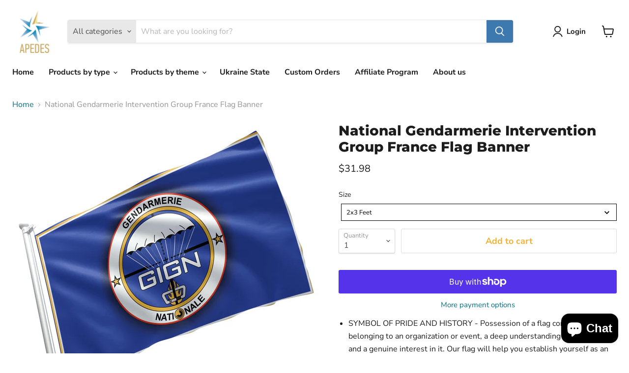

--- FILE ---
content_type: text/html; charset=utf-8
request_url: https://www.apedesflags.com/collections/all/products/national-gendarmerie-intervention-group-france-flag-banner?view=recently-viewed
body_size: 1283
content:




















  

  











<li
  class="productgrid--item  imagestyle--natural      productitem--emphasis  product-recently-viewed-card  show-actions--mobile"
  data-product-item
  data-product-quickshop-url="/collections/all/products/national-gendarmerie-intervention-group-france-flag-banner"
  data-quickshop-hash="2e68893beb6495e6a3ce1bb2b99c05e260ecdb1ba404eef44dffe63996512d69"
  
    data-recently-viewed-card
  
>
  <div class="productitem" data-product-item-content>
    <div class="product-recently-viewed-card-time" data-product-handle="national-gendarmerie-intervention-group-france-flag-banner">
      <button
        class="product-recently-viewed-card-remove"
        aria-label="close"
        data-remove-recently-viewed
      >
        <svg
  aria-hidden="true"
  focusable="false"
  role="presentation"
  width="10"
  height="10"
  viewBox="0 0 10 10"
  xmlns="http://www.w3.org/2000/svg"
>
  <path d="M6.08785659,5 L9.77469752,1.31315906 L8.68684094,0.225302476 L5,3.91214341 L1.31315906,0.225302476 L0.225302476,1.31315906 L3.91214341,5 L0.225302476,8.68684094 L1.31315906,9.77469752 L5,6.08785659 L8.68684094,9.77469752 L9.77469752,8.68684094 L6.08785659,5 Z"></path>
</svg>
      </button>
    </div>
    <a
      class="productitem--image-link"
      href="/collections/all/products/national-gendarmerie-intervention-group-france-flag-banner"
      tabindex="-1"
      data-product-page-link
    >
      <figure class="productitem--image" data-product-item-image>
        
          
            
            

  
    <noscript data-rimg-noscript>
      <img
        
          src="//www.apedesflags.com/cdn/shop/products/prom404-NationalGendarmerieInterventionGroup_8f88dea6-d52d-4071-b3eb-02f447ba8ac7_512x512.jpg?v=1631661654"
        

        alt=""
        data-rimg="noscript"
        srcset="//www.apedesflags.com/cdn/shop/products/prom404-NationalGendarmerieInterventionGroup_8f88dea6-d52d-4071-b3eb-02f447ba8ac7_512x512.jpg?v=1631661654 1x, //www.apedesflags.com/cdn/shop/products/prom404-NationalGendarmerieInterventionGroup_8f88dea6-d52d-4071-b3eb-02f447ba8ac7_1024x1024.jpg?v=1631661654 2x, //www.apedesflags.com/cdn/shop/products/prom404-NationalGendarmerieInterventionGroup_8f88dea6-d52d-4071-b3eb-02f447ba8ac7_1536x1536.jpg?v=1631661654 3x, //www.apedesflags.com/cdn/shop/products/prom404-NationalGendarmerieInterventionGroup_8f88dea6-d52d-4071-b3eb-02f447ba8ac7_2048x2048.jpg?v=1631661654 4x"
        class="productitem--image-alternate"
        
        
      >
    </noscript>
  

  <img
    
      src="//www.apedesflags.com/cdn/shop/products/prom404-NationalGendarmerieInterventionGroup_8f88dea6-d52d-4071-b3eb-02f447ba8ac7_512x512.jpg?v=1631661654"
    
    alt=""

    
      data-rimg="lazy"
      data-rimg-scale="1"
      data-rimg-template="//www.apedesflags.com/cdn/shop/products/prom404-NationalGendarmerieInterventionGroup_8f88dea6-d52d-4071-b3eb-02f447ba8ac7_{size}.jpg?v=1631661654"
      data-rimg-max="3000x3000"
      data-rimg-crop="false"
      
      srcset="data:image/svg+xml;utf8,<svg%20xmlns='http://www.w3.org/2000/svg'%20width='512'%20height='512'></svg>"
    

    class="productitem--image-alternate"
    
    
  >



  <div data-rimg-canvas></div>


          
          

  
    <noscript data-rimg-noscript>
      <img
        
          src="//www.apedesflags.com/cdn/shop/products/prom404-NationalGendarmerieInterventionGroup_512x512.jpg?v=1631661653"
        

        alt=""
        data-rimg="noscript"
        srcset="//www.apedesflags.com/cdn/shop/products/prom404-NationalGendarmerieInterventionGroup_512x512.jpg?v=1631661653 1x, //www.apedesflags.com/cdn/shop/products/prom404-NationalGendarmerieInterventionGroup_1024x1024.jpg?v=1631661653 2x, //www.apedesflags.com/cdn/shop/products/prom404-NationalGendarmerieInterventionGroup_1536x1536.jpg?v=1631661653 3x, //www.apedesflags.com/cdn/shop/products/prom404-NationalGendarmerieInterventionGroup_2048x2048.jpg?v=1631661653 4x"
        class="productitem--image-primary"
        
        
      >
    </noscript>
  

  <img
    
      src="//www.apedesflags.com/cdn/shop/products/prom404-NationalGendarmerieInterventionGroup_512x512.jpg?v=1631661653"
    
    alt=""

    
      data-rimg="lazy"
      data-rimg-scale="1"
      data-rimg-template="//www.apedesflags.com/cdn/shop/products/prom404-NationalGendarmerieInterventionGroup_{size}.jpg?v=1631661653"
      data-rimg-max="3000x3000"
      data-rimg-crop="false"
      
      srcset="data:image/svg+xml;utf8,<svg%20xmlns='http://www.w3.org/2000/svg'%20width='512'%20height='512'></svg>"
    

    class="productitem--image-primary"
    
    
  >



  <div data-rimg-canvas></div>


        

        
























  
  
  

  <span class="productitem__badge productitem__badge--sale"
    data-badge-sales
    style="display: none;"
  >
    <span data-badge-sales-range>
      
        
          Save up to <span data-price-percent-saved>0</span>%
        
      
    </span>
    <span data-badge-sales-single style="display: none;">
      
        Save <span data-price-percent-saved></span>%
      
    </span>
  </span>
      </figure>
    </a><div class="productitem--info">
      

      
        





























<div class="price productitem__price price--varies">
  
    <div
      class="price__compare-at visible"
      data-price-compare-container
    >

      
        <span class="money price__original" data-price-original></span>
      
    </div>


    
      
      <div class="price__compare-at--hidden" data-compare-price-range-hidden>
        
          <span class="visually-hidden">Original price</span>
          <span class="money price__compare-at--min" data-price-compare-min>
            $31.98
          </span>
          -
          <span class="visually-hidden">Original price</span>
          <span class="money price__compare-at--max" data-price-compare-max>
            $37.98
          </span>
        
      </div>
      <div class="price__compare-at--hidden" data-compare-price-hidden>
        <span class="visually-hidden">Original price</span>
        <span class="money price__compare-at--single" data-price-compare>
          
        </span>
      </div>
    
  

  <div class="price__current price__current--emphasize " data-price-container>

    

    
      
      
        
          <span class="money price__current--min" data-price-min>$31.98</span>
          -
          <span class="money price__current--max" data-price-max>$37.98</span>
        
      
    
    
  </div>

  
    
    <div class="price__current--hidden" data-current-price-range-hidden>
      
        <span class="money price__current--min" data-price-min>$31.98</span>
        -
        <span class="money price__current--max" data-price-max>$37.98</span>
      
    </div>
    <div class="price__current--hidden" data-current-price-hidden>
      <span class="visually-hidden">Current price</span>
      <span class="money" data-price>
        $31.98
      </span>
    </div>
  

  
    
    
    
    

    <div
      class="
        productitem__unit-price
        hidden
      "
      data-unit-price
    >
      <span class="productitem__total-quantity" data-total-quantity></span> | <span class="productitem__unit-price--amount money" data-unit-price-amount></span> / <span class="productitem__unit-price--measure" data-unit-price-measure></span>
    </div>
  

  
</div>


      

      <h2 class="productitem--title">
        <a href="/collections/all/products/national-gendarmerie-intervention-group-france-flag-banner" data-product-page-link>
          National Gendarmerie Intervention Group France Flag Banner
        </a>
      </h2>

      

      

      

      
        <div class="productitem--description">
          <p>
SYMBOL OF PRIDE AND HISTORY - Possession of a flag confirms your belonging to an organization or event, a deep understanding of the subject, and a...</p>

          
            <a
              href="/collections/all/products/national-gendarmerie-intervention-group-france-flag-banner"
              class="productitem--link"
              data-product-page-link
            >
              View full details
            </a>
          
        </div>
      
    </div>

    
  </div>

  
    <script type="application/json" data-quick-buy-settings>
      {
        "cart_redirection": true,
        "money_format": "${{amount}}"
      }
    </script>
  
</li>



--- FILE ---
content_type: text/javascript; charset=utf-8
request_url: https://www.apedesflags.com/products/national-gendarmerie-intervention-group-france-flag-banner.js
body_size: 1304
content:
{"id":6632973533286,"title":"National Gendarmerie Intervention Group France Flag Banner","handle":"national-gendarmerie-intervention-group-france-flag-banner","description":"\u003cul data-mce-fragment=\"1\"\u003e\n\u003cli data-mce-fragment=\"1\"\u003e\u003cspan data-mce-fragment=\"1\"\u003eSYMBOL OF PRIDE AND HISTORY - Possession of a flag confirms your belonging to an organization or event, a deep understanding of the subject, and a genuine interest in it. Our flag will help you establish yourself as an expert in military affairs, history and politics, as well as in the discussion of related topics, surrounded by your friends and acquaintances. \u003c\/span\u003e\u003c\/li\u003e\n\u003cli data-mce-fragment=\"1\"\u003e\u003cspan data-mce-fragment=\"1\"\u003ePERFECT GIFT IDEA – Are you looking for an ideal gift for your friends and family? This flag\/banner is durable and great for indoor and outdoor activities. You surprise them at their birthday parties, Christmas day, Valentine's day, or any other special occasion. \u003c\/span\u003e\u003c\/li\u003e\n\u003cli data-mce-fragment=\"1\"\u003e\u003cspan data-mce-fragment=\"1\"\u003eEXCELLENT QUALITY - By choosing our flag with its superb quality, you automatically confirm your good aesthetic taste. It is made of 100 % Nylon, making it light and suitable for outdoor activities, so you don't have to worry when carrying this flag to your hiking, camping, or outdoor event since it is not heavy. \u003c\/span\u003e\u003c\/li\u003e\n\u003cli data-mce-fragment=\"1\"\u003e\u003cspan data-mce-fragment=\"1\"\u003eBECOME VERSATILE - You can take photos with our product for your social networks, and this will help show your friends how intelligent and versatile you are. It also allows you to find like-minded people around the world. \u003c\/span\u003e\u003c\/li\u003e\n\u003cli data-mce-fragment=\"1\"\u003e\u003cspan data-mce-fragment=\"1\"\u003eMANY APPLICATIONS - The good thing about our flag is that it has a wide range of applications. You can use it for your outdoor events, fly it on the pole, indoor as a décor, hang it on the wall in your room or basement, to mention a few. \u003c\/span\u003e\u003c\/li\u003e\n\u003c\/ul\u003e\n\u003cp data-mce-fragment=\"1\"\u003e \u003c\/p\u003e","published_at":"2021-09-14T19:20:27-04:00","created_at":"2021-09-14T19:20:27-04:00","vendor":"Apedes Flags And Banners","type":"","tags":["Country_France","Product_Flags \u0026 Banners","Theme_Military"],"price":3198,"price_min":3198,"price_max":3798,"available":true,"price_varies":true,"compare_at_price":null,"compare_at_price_min":0,"compare_at_price_max":0,"compare_at_price_varies":false,"variants":[{"id":39432837660774,"title":"2x3 Feet","option1":"2x3 Feet","option2":null,"option3":null,"sku":"prom404s","requires_shipping":true,"taxable":true,"featured_image":{"id":28412183216230,"product_id":6632973533286,"position":1,"created_at":"2021-09-14T19:20:53-04:00","updated_at":"2021-09-14T19:20:53-04:00","alt":null,"width":3000,"height":3000,"src":"https:\/\/cdn.shopify.com\/s\/files\/1\/1396\/8285\/products\/prom404-NationalGendarmerieInterventionGroup.jpg?v=1631661653","variant_ids":[39432837660774,39432837693542]},"available":true,"name":"National Gendarmerie Intervention Group France Flag Banner - 2x3 Feet","public_title":"2x3 Feet","options":["2x3 Feet"],"price":3198,"weight":283,"compare_at_price":null,"inventory_quantity":30,"inventory_management":"shopify","inventory_policy":"continue","barcode":null,"featured_media":{"alt":null,"id":20663198220390,"position":1,"preview_image":{"aspect_ratio":1.0,"height":3000,"width":3000,"src":"https:\/\/cdn.shopify.com\/s\/files\/1\/1396\/8285\/products\/prom404-NationalGendarmerieInterventionGroup.jpg?v=1631661653"}},"requires_selling_plan":false,"selling_plan_allocations":[]},{"id":39432837693542,"title":"3x5 Feet","option1":"3x5 Feet","option2":null,"option3":null,"sku":"prom404","requires_shipping":true,"taxable":true,"featured_image":{"id":28412183216230,"product_id":6632973533286,"position":1,"created_at":"2021-09-14T19:20:53-04:00","updated_at":"2021-09-14T19:20:53-04:00","alt":null,"width":3000,"height":3000,"src":"https:\/\/cdn.shopify.com\/s\/files\/1\/1396\/8285\/products\/prom404-NationalGendarmerieInterventionGroup.jpg?v=1631661653","variant_ids":[39432837660774,39432837693542]},"available":true,"name":"National Gendarmerie Intervention Group France Flag Banner - 3x5 Feet","public_title":"3x5 Feet","options":["3x5 Feet"],"price":3798,"weight":283,"compare_at_price":null,"inventory_quantity":30,"inventory_management":"shopify","inventory_policy":"continue","barcode":null,"featured_media":{"alt":null,"id":20663198220390,"position":1,"preview_image":{"aspect_ratio":1.0,"height":3000,"width":3000,"src":"https:\/\/cdn.shopify.com\/s\/files\/1\/1396\/8285\/products\/prom404-NationalGendarmerieInterventionGroup.jpg?v=1631661653"}},"requires_selling_plan":false,"selling_plan_allocations":[]}],"images":["\/\/cdn.shopify.com\/s\/files\/1\/1396\/8285\/products\/prom404-NationalGendarmerieInterventionGroup.jpg?v=1631661653","\/\/cdn.shopify.com\/s\/files\/1\/1396\/8285\/products\/prom404-NationalGendarmerieInterventionGroup_8f88dea6-d52d-4071-b3eb-02f447ba8ac7.jpg?v=1631661654","\/\/cdn.shopify.com\/s\/files\/1\/1396\/8285\/products\/prom404-NationalGendarmerieInterventionGroup_e9ac1f16-33cd-4732-ae48-ea4be98df0c6.jpg?v=1631661656","\/\/cdn.shopify.com\/s\/files\/1\/1396\/8285\/products\/prom404-NationalGendarmerieInterventionGroup_3da5270c-6de7-4412-956b-c019c728c072.jpg?v=1631661658","\/\/cdn.shopify.com\/s\/files\/1\/1396\/8285\/products\/prom404-NationalGendarmerieInterventionGroup_81c2fbd6-5826-44c0-8f6e-66d9f9ebdc71.jpg?v=1631661659","\/\/cdn.shopify.com\/s\/files\/1\/1396\/8285\/products\/prom404-NationalGendarmerieInterventionGroup_779babe2-2791-4d46-b057-41aa51eb8ae2.jpg?v=1631661660"],"featured_image":"\/\/cdn.shopify.com\/s\/files\/1\/1396\/8285\/products\/prom404-NationalGendarmerieInterventionGroup.jpg?v=1631661653","options":[{"name":"Size","position":1,"values":["2x3 Feet","3x5 Feet"]}],"url":"\/products\/national-gendarmerie-intervention-group-france-flag-banner","media":[{"alt":null,"id":20663198220390,"position":1,"preview_image":{"aspect_ratio":1.0,"height":3000,"width":3000,"src":"https:\/\/cdn.shopify.com\/s\/files\/1\/1396\/8285\/products\/prom404-NationalGendarmerieInterventionGroup.jpg?v=1631661653"},"aspect_ratio":1.0,"height":3000,"media_type":"image","src":"https:\/\/cdn.shopify.com\/s\/files\/1\/1396\/8285\/products\/prom404-NationalGendarmerieInterventionGroup.jpg?v=1631661653","width":3000},{"alt":null,"id":20663198253158,"position":2,"preview_image":{"aspect_ratio":1.0,"height":3000,"width":3000,"src":"https:\/\/cdn.shopify.com\/s\/files\/1\/1396\/8285\/products\/prom404-NationalGendarmerieInterventionGroup_8f88dea6-d52d-4071-b3eb-02f447ba8ac7.jpg?v=1631661654"},"aspect_ratio":1.0,"height":3000,"media_type":"image","src":"https:\/\/cdn.shopify.com\/s\/files\/1\/1396\/8285\/products\/prom404-NationalGendarmerieInterventionGroup_8f88dea6-d52d-4071-b3eb-02f447ba8ac7.jpg?v=1631661654","width":3000},{"alt":null,"id":20663198318694,"position":3,"preview_image":{"aspect_ratio":1.0,"height":3000,"width":3000,"src":"https:\/\/cdn.shopify.com\/s\/files\/1\/1396\/8285\/products\/prom404-NationalGendarmerieInterventionGroup_e9ac1f16-33cd-4732-ae48-ea4be98df0c6.jpg?v=1631661656"},"aspect_ratio":1.0,"height":3000,"media_type":"image","src":"https:\/\/cdn.shopify.com\/s\/files\/1\/1396\/8285\/products\/prom404-NationalGendarmerieInterventionGroup_e9ac1f16-33cd-4732-ae48-ea4be98df0c6.jpg?v=1631661656","width":3000},{"alt":null,"id":20663198351462,"position":4,"preview_image":{"aspect_ratio":1.0,"height":1800,"width":1800,"src":"https:\/\/cdn.shopify.com\/s\/files\/1\/1396\/8285\/products\/prom404-NationalGendarmerieInterventionGroup_3da5270c-6de7-4412-956b-c019c728c072.jpg?v=1631661658"},"aspect_ratio":1.0,"height":1800,"media_type":"image","src":"https:\/\/cdn.shopify.com\/s\/files\/1\/1396\/8285\/products\/prom404-NationalGendarmerieInterventionGroup_3da5270c-6de7-4412-956b-c019c728c072.jpg?v=1631661658","width":1800},{"alt":null,"id":20663198384230,"position":5,"preview_image":{"aspect_ratio":1.0,"height":2000,"width":2000,"src":"https:\/\/cdn.shopify.com\/s\/files\/1\/1396\/8285\/products\/prom404-NationalGendarmerieInterventionGroup_81c2fbd6-5826-44c0-8f6e-66d9f9ebdc71.jpg?v=1631661659"},"aspect_ratio":1.0,"height":2000,"media_type":"image","src":"https:\/\/cdn.shopify.com\/s\/files\/1\/1396\/8285\/products\/prom404-NationalGendarmerieInterventionGroup_81c2fbd6-5826-44c0-8f6e-66d9f9ebdc71.jpg?v=1631661659","width":2000},{"alt":null,"id":20663198416998,"position":6,"preview_image":{"aspect_ratio":1.0,"height":2000,"width":2000,"src":"https:\/\/cdn.shopify.com\/s\/files\/1\/1396\/8285\/products\/prom404-NationalGendarmerieInterventionGroup_779babe2-2791-4d46-b057-41aa51eb8ae2.jpg?v=1631661660"},"aspect_ratio":1.0,"height":2000,"media_type":"image","src":"https:\/\/cdn.shopify.com\/s\/files\/1\/1396\/8285\/products\/prom404-NationalGendarmerieInterventionGroup_779babe2-2791-4d46-b057-41aa51eb8ae2.jpg?v=1631661660","width":2000}],"requires_selling_plan":false,"selling_plan_groups":[]}

--- FILE ---
content_type: text/javascript; charset=utf-8
request_url: https://www.apedesflags.com/products/national-gendarmerie-intervention-group-france-flag-banner.js
body_size: 1544
content:
{"id":6632973533286,"title":"National Gendarmerie Intervention Group France Flag Banner","handle":"national-gendarmerie-intervention-group-france-flag-banner","description":"\u003cul data-mce-fragment=\"1\"\u003e\n\u003cli data-mce-fragment=\"1\"\u003e\u003cspan data-mce-fragment=\"1\"\u003eSYMBOL OF PRIDE AND HISTORY - Possession of a flag confirms your belonging to an organization or event, a deep understanding of the subject, and a genuine interest in it. Our flag will help you establish yourself as an expert in military affairs, history and politics, as well as in the discussion of related topics, surrounded by your friends and acquaintances. \u003c\/span\u003e\u003c\/li\u003e\n\u003cli data-mce-fragment=\"1\"\u003e\u003cspan data-mce-fragment=\"1\"\u003ePERFECT GIFT IDEA – Are you looking for an ideal gift for your friends and family? This flag\/banner is durable and great for indoor and outdoor activities. You surprise them at their birthday parties, Christmas day, Valentine's day, or any other special occasion. \u003c\/span\u003e\u003c\/li\u003e\n\u003cli data-mce-fragment=\"1\"\u003e\u003cspan data-mce-fragment=\"1\"\u003eEXCELLENT QUALITY - By choosing our flag with its superb quality, you automatically confirm your good aesthetic taste. It is made of 100 % Nylon, making it light and suitable for outdoor activities, so you don't have to worry when carrying this flag to your hiking, camping, or outdoor event since it is not heavy. \u003c\/span\u003e\u003c\/li\u003e\n\u003cli data-mce-fragment=\"1\"\u003e\u003cspan data-mce-fragment=\"1\"\u003eBECOME VERSATILE - You can take photos with our product for your social networks, and this will help show your friends how intelligent and versatile you are. It also allows you to find like-minded people around the world. \u003c\/span\u003e\u003c\/li\u003e\n\u003cli data-mce-fragment=\"1\"\u003e\u003cspan data-mce-fragment=\"1\"\u003eMANY APPLICATIONS - The good thing about our flag is that it has a wide range of applications. You can use it for your outdoor events, fly it on the pole, indoor as a décor, hang it on the wall in your room or basement, to mention a few. \u003c\/span\u003e\u003c\/li\u003e\n\u003c\/ul\u003e\n\u003cp data-mce-fragment=\"1\"\u003e \u003c\/p\u003e","published_at":"2021-09-14T19:20:27-04:00","created_at":"2021-09-14T19:20:27-04:00","vendor":"Apedes Flags And Banners","type":"","tags":["Country_France","Product_Flags \u0026 Banners","Theme_Military"],"price":3198,"price_min":3198,"price_max":3798,"available":true,"price_varies":true,"compare_at_price":null,"compare_at_price_min":0,"compare_at_price_max":0,"compare_at_price_varies":false,"variants":[{"id":39432837660774,"title":"2x3 Feet","option1":"2x3 Feet","option2":null,"option3":null,"sku":"prom404s","requires_shipping":true,"taxable":true,"featured_image":{"id":28412183216230,"product_id":6632973533286,"position":1,"created_at":"2021-09-14T19:20:53-04:00","updated_at":"2021-09-14T19:20:53-04:00","alt":null,"width":3000,"height":3000,"src":"https:\/\/cdn.shopify.com\/s\/files\/1\/1396\/8285\/products\/prom404-NationalGendarmerieInterventionGroup.jpg?v=1631661653","variant_ids":[39432837660774,39432837693542]},"available":true,"name":"National Gendarmerie Intervention Group France Flag Banner - 2x3 Feet","public_title":"2x3 Feet","options":["2x3 Feet"],"price":3198,"weight":283,"compare_at_price":null,"inventory_quantity":30,"inventory_management":"shopify","inventory_policy":"continue","barcode":null,"featured_media":{"alt":null,"id":20663198220390,"position":1,"preview_image":{"aspect_ratio":1.0,"height":3000,"width":3000,"src":"https:\/\/cdn.shopify.com\/s\/files\/1\/1396\/8285\/products\/prom404-NationalGendarmerieInterventionGroup.jpg?v=1631661653"}},"requires_selling_plan":false,"selling_plan_allocations":[]},{"id":39432837693542,"title":"3x5 Feet","option1":"3x5 Feet","option2":null,"option3":null,"sku":"prom404","requires_shipping":true,"taxable":true,"featured_image":{"id":28412183216230,"product_id":6632973533286,"position":1,"created_at":"2021-09-14T19:20:53-04:00","updated_at":"2021-09-14T19:20:53-04:00","alt":null,"width":3000,"height":3000,"src":"https:\/\/cdn.shopify.com\/s\/files\/1\/1396\/8285\/products\/prom404-NationalGendarmerieInterventionGroup.jpg?v=1631661653","variant_ids":[39432837660774,39432837693542]},"available":true,"name":"National Gendarmerie Intervention Group France Flag Banner - 3x5 Feet","public_title":"3x5 Feet","options":["3x5 Feet"],"price":3798,"weight":283,"compare_at_price":null,"inventory_quantity":30,"inventory_management":"shopify","inventory_policy":"continue","barcode":null,"featured_media":{"alt":null,"id":20663198220390,"position":1,"preview_image":{"aspect_ratio":1.0,"height":3000,"width":3000,"src":"https:\/\/cdn.shopify.com\/s\/files\/1\/1396\/8285\/products\/prom404-NationalGendarmerieInterventionGroup.jpg?v=1631661653"}},"requires_selling_plan":false,"selling_plan_allocations":[]}],"images":["\/\/cdn.shopify.com\/s\/files\/1\/1396\/8285\/products\/prom404-NationalGendarmerieInterventionGroup.jpg?v=1631661653","\/\/cdn.shopify.com\/s\/files\/1\/1396\/8285\/products\/prom404-NationalGendarmerieInterventionGroup_8f88dea6-d52d-4071-b3eb-02f447ba8ac7.jpg?v=1631661654","\/\/cdn.shopify.com\/s\/files\/1\/1396\/8285\/products\/prom404-NationalGendarmerieInterventionGroup_e9ac1f16-33cd-4732-ae48-ea4be98df0c6.jpg?v=1631661656","\/\/cdn.shopify.com\/s\/files\/1\/1396\/8285\/products\/prom404-NationalGendarmerieInterventionGroup_3da5270c-6de7-4412-956b-c019c728c072.jpg?v=1631661658","\/\/cdn.shopify.com\/s\/files\/1\/1396\/8285\/products\/prom404-NationalGendarmerieInterventionGroup_81c2fbd6-5826-44c0-8f6e-66d9f9ebdc71.jpg?v=1631661659","\/\/cdn.shopify.com\/s\/files\/1\/1396\/8285\/products\/prom404-NationalGendarmerieInterventionGroup_779babe2-2791-4d46-b057-41aa51eb8ae2.jpg?v=1631661660"],"featured_image":"\/\/cdn.shopify.com\/s\/files\/1\/1396\/8285\/products\/prom404-NationalGendarmerieInterventionGroup.jpg?v=1631661653","options":[{"name":"Size","position":1,"values":["2x3 Feet","3x5 Feet"]}],"url":"\/products\/national-gendarmerie-intervention-group-france-flag-banner","media":[{"alt":null,"id":20663198220390,"position":1,"preview_image":{"aspect_ratio":1.0,"height":3000,"width":3000,"src":"https:\/\/cdn.shopify.com\/s\/files\/1\/1396\/8285\/products\/prom404-NationalGendarmerieInterventionGroup.jpg?v=1631661653"},"aspect_ratio":1.0,"height":3000,"media_type":"image","src":"https:\/\/cdn.shopify.com\/s\/files\/1\/1396\/8285\/products\/prom404-NationalGendarmerieInterventionGroup.jpg?v=1631661653","width":3000},{"alt":null,"id":20663198253158,"position":2,"preview_image":{"aspect_ratio":1.0,"height":3000,"width":3000,"src":"https:\/\/cdn.shopify.com\/s\/files\/1\/1396\/8285\/products\/prom404-NationalGendarmerieInterventionGroup_8f88dea6-d52d-4071-b3eb-02f447ba8ac7.jpg?v=1631661654"},"aspect_ratio":1.0,"height":3000,"media_type":"image","src":"https:\/\/cdn.shopify.com\/s\/files\/1\/1396\/8285\/products\/prom404-NationalGendarmerieInterventionGroup_8f88dea6-d52d-4071-b3eb-02f447ba8ac7.jpg?v=1631661654","width":3000},{"alt":null,"id":20663198318694,"position":3,"preview_image":{"aspect_ratio":1.0,"height":3000,"width":3000,"src":"https:\/\/cdn.shopify.com\/s\/files\/1\/1396\/8285\/products\/prom404-NationalGendarmerieInterventionGroup_e9ac1f16-33cd-4732-ae48-ea4be98df0c6.jpg?v=1631661656"},"aspect_ratio":1.0,"height":3000,"media_type":"image","src":"https:\/\/cdn.shopify.com\/s\/files\/1\/1396\/8285\/products\/prom404-NationalGendarmerieInterventionGroup_e9ac1f16-33cd-4732-ae48-ea4be98df0c6.jpg?v=1631661656","width":3000},{"alt":null,"id":20663198351462,"position":4,"preview_image":{"aspect_ratio":1.0,"height":1800,"width":1800,"src":"https:\/\/cdn.shopify.com\/s\/files\/1\/1396\/8285\/products\/prom404-NationalGendarmerieInterventionGroup_3da5270c-6de7-4412-956b-c019c728c072.jpg?v=1631661658"},"aspect_ratio":1.0,"height":1800,"media_type":"image","src":"https:\/\/cdn.shopify.com\/s\/files\/1\/1396\/8285\/products\/prom404-NationalGendarmerieInterventionGroup_3da5270c-6de7-4412-956b-c019c728c072.jpg?v=1631661658","width":1800},{"alt":null,"id":20663198384230,"position":5,"preview_image":{"aspect_ratio":1.0,"height":2000,"width":2000,"src":"https:\/\/cdn.shopify.com\/s\/files\/1\/1396\/8285\/products\/prom404-NationalGendarmerieInterventionGroup_81c2fbd6-5826-44c0-8f6e-66d9f9ebdc71.jpg?v=1631661659"},"aspect_ratio":1.0,"height":2000,"media_type":"image","src":"https:\/\/cdn.shopify.com\/s\/files\/1\/1396\/8285\/products\/prom404-NationalGendarmerieInterventionGroup_81c2fbd6-5826-44c0-8f6e-66d9f9ebdc71.jpg?v=1631661659","width":2000},{"alt":null,"id":20663198416998,"position":6,"preview_image":{"aspect_ratio":1.0,"height":2000,"width":2000,"src":"https:\/\/cdn.shopify.com\/s\/files\/1\/1396\/8285\/products\/prom404-NationalGendarmerieInterventionGroup_779babe2-2791-4d46-b057-41aa51eb8ae2.jpg?v=1631661660"},"aspect_ratio":1.0,"height":2000,"media_type":"image","src":"https:\/\/cdn.shopify.com\/s\/files\/1\/1396\/8285\/products\/prom404-NationalGendarmerieInterventionGroup_779babe2-2791-4d46-b057-41aa51eb8ae2.jpg?v=1631661660","width":2000}],"requires_selling_plan":false,"selling_plan_groups":[]}

--- FILE ---
content_type: text/javascript; charset=utf-8
request_url: https://www.apedesflags.com/products/national-gendarmerie-intervention-group-france-flag-banner.js
body_size: 1300
content:
{"id":6632973533286,"title":"National Gendarmerie Intervention Group France Flag Banner","handle":"national-gendarmerie-intervention-group-france-flag-banner","description":"\u003cul data-mce-fragment=\"1\"\u003e\n\u003cli data-mce-fragment=\"1\"\u003e\u003cspan data-mce-fragment=\"1\"\u003eSYMBOL OF PRIDE AND HISTORY - Possession of a flag confirms your belonging to an organization or event, a deep understanding of the subject, and a genuine interest in it. Our flag will help you establish yourself as an expert in military affairs, history and politics, as well as in the discussion of related topics, surrounded by your friends and acquaintances. \u003c\/span\u003e\u003c\/li\u003e\n\u003cli data-mce-fragment=\"1\"\u003e\u003cspan data-mce-fragment=\"1\"\u003ePERFECT GIFT IDEA – Are you looking for an ideal gift for your friends and family? This flag\/banner is durable and great for indoor and outdoor activities. You surprise them at their birthday parties, Christmas day, Valentine's day, or any other special occasion. \u003c\/span\u003e\u003c\/li\u003e\n\u003cli data-mce-fragment=\"1\"\u003e\u003cspan data-mce-fragment=\"1\"\u003eEXCELLENT QUALITY - By choosing our flag with its superb quality, you automatically confirm your good aesthetic taste. It is made of 100 % Nylon, making it light and suitable for outdoor activities, so you don't have to worry when carrying this flag to your hiking, camping, or outdoor event since it is not heavy. \u003c\/span\u003e\u003c\/li\u003e\n\u003cli data-mce-fragment=\"1\"\u003e\u003cspan data-mce-fragment=\"1\"\u003eBECOME VERSATILE - You can take photos with our product for your social networks, and this will help show your friends how intelligent and versatile you are. It also allows you to find like-minded people around the world. \u003c\/span\u003e\u003c\/li\u003e\n\u003cli data-mce-fragment=\"1\"\u003e\u003cspan data-mce-fragment=\"1\"\u003eMANY APPLICATIONS - The good thing about our flag is that it has a wide range of applications. You can use it for your outdoor events, fly it on the pole, indoor as a décor, hang it on the wall in your room or basement, to mention a few. \u003c\/span\u003e\u003c\/li\u003e\n\u003c\/ul\u003e\n\u003cp data-mce-fragment=\"1\"\u003e \u003c\/p\u003e","published_at":"2021-09-14T19:20:27-04:00","created_at":"2021-09-14T19:20:27-04:00","vendor":"Apedes Flags And Banners","type":"","tags":["Country_France","Product_Flags \u0026 Banners","Theme_Military"],"price":3198,"price_min":3198,"price_max":3798,"available":true,"price_varies":true,"compare_at_price":null,"compare_at_price_min":0,"compare_at_price_max":0,"compare_at_price_varies":false,"variants":[{"id":39432837660774,"title":"2x3 Feet","option1":"2x3 Feet","option2":null,"option3":null,"sku":"prom404s","requires_shipping":true,"taxable":true,"featured_image":{"id":28412183216230,"product_id":6632973533286,"position":1,"created_at":"2021-09-14T19:20:53-04:00","updated_at":"2021-09-14T19:20:53-04:00","alt":null,"width":3000,"height":3000,"src":"https:\/\/cdn.shopify.com\/s\/files\/1\/1396\/8285\/products\/prom404-NationalGendarmerieInterventionGroup.jpg?v=1631661653","variant_ids":[39432837660774,39432837693542]},"available":true,"name":"National Gendarmerie Intervention Group France Flag Banner - 2x3 Feet","public_title":"2x3 Feet","options":["2x3 Feet"],"price":3198,"weight":283,"compare_at_price":null,"inventory_quantity":30,"inventory_management":"shopify","inventory_policy":"continue","barcode":null,"featured_media":{"alt":null,"id":20663198220390,"position":1,"preview_image":{"aspect_ratio":1.0,"height":3000,"width":3000,"src":"https:\/\/cdn.shopify.com\/s\/files\/1\/1396\/8285\/products\/prom404-NationalGendarmerieInterventionGroup.jpg?v=1631661653"}},"requires_selling_plan":false,"selling_plan_allocations":[]},{"id":39432837693542,"title":"3x5 Feet","option1":"3x5 Feet","option2":null,"option3":null,"sku":"prom404","requires_shipping":true,"taxable":true,"featured_image":{"id":28412183216230,"product_id":6632973533286,"position":1,"created_at":"2021-09-14T19:20:53-04:00","updated_at":"2021-09-14T19:20:53-04:00","alt":null,"width":3000,"height":3000,"src":"https:\/\/cdn.shopify.com\/s\/files\/1\/1396\/8285\/products\/prom404-NationalGendarmerieInterventionGroup.jpg?v=1631661653","variant_ids":[39432837660774,39432837693542]},"available":true,"name":"National Gendarmerie Intervention Group France Flag Banner - 3x5 Feet","public_title":"3x5 Feet","options":["3x5 Feet"],"price":3798,"weight":283,"compare_at_price":null,"inventory_quantity":30,"inventory_management":"shopify","inventory_policy":"continue","barcode":null,"featured_media":{"alt":null,"id":20663198220390,"position":1,"preview_image":{"aspect_ratio":1.0,"height":3000,"width":3000,"src":"https:\/\/cdn.shopify.com\/s\/files\/1\/1396\/8285\/products\/prom404-NationalGendarmerieInterventionGroup.jpg?v=1631661653"}},"requires_selling_plan":false,"selling_plan_allocations":[]}],"images":["\/\/cdn.shopify.com\/s\/files\/1\/1396\/8285\/products\/prom404-NationalGendarmerieInterventionGroup.jpg?v=1631661653","\/\/cdn.shopify.com\/s\/files\/1\/1396\/8285\/products\/prom404-NationalGendarmerieInterventionGroup_8f88dea6-d52d-4071-b3eb-02f447ba8ac7.jpg?v=1631661654","\/\/cdn.shopify.com\/s\/files\/1\/1396\/8285\/products\/prom404-NationalGendarmerieInterventionGroup_e9ac1f16-33cd-4732-ae48-ea4be98df0c6.jpg?v=1631661656","\/\/cdn.shopify.com\/s\/files\/1\/1396\/8285\/products\/prom404-NationalGendarmerieInterventionGroup_3da5270c-6de7-4412-956b-c019c728c072.jpg?v=1631661658","\/\/cdn.shopify.com\/s\/files\/1\/1396\/8285\/products\/prom404-NationalGendarmerieInterventionGroup_81c2fbd6-5826-44c0-8f6e-66d9f9ebdc71.jpg?v=1631661659","\/\/cdn.shopify.com\/s\/files\/1\/1396\/8285\/products\/prom404-NationalGendarmerieInterventionGroup_779babe2-2791-4d46-b057-41aa51eb8ae2.jpg?v=1631661660"],"featured_image":"\/\/cdn.shopify.com\/s\/files\/1\/1396\/8285\/products\/prom404-NationalGendarmerieInterventionGroup.jpg?v=1631661653","options":[{"name":"Size","position":1,"values":["2x3 Feet","3x5 Feet"]}],"url":"\/products\/national-gendarmerie-intervention-group-france-flag-banner","media":[{"alt":null,"id":20663198220390,"position":1,"preview_image":{"aspect_ratio":1.0,"height":3000,"width":3000,"src":"https:\/\/cdn.shopify.com\/s\/files\/1\/1396\/8285\/products\/prom404-NationalGendarmerieInterventionGroup.jpg?v=1631661653"},"aspect_ratio":1.0,"height":3000,"media_type":"image","src":"https:\/\/cdn.shopify.com\/s\/files\/1\/1396\/8285\/products\/prom404-NationalGendarmerieInterventionGroup.jpg?v=1631661653","width":3000},{"alt":null,"id":20663198253158,"position":2,"preview_image":{"aspect_ratio":1.0,"height":3000,"width":3000,"src":"https:\/\/cdn.shopify.com\/s\/files\/1\/1396\/8285\/products\/prom404-NationalGendarmerieInterventionGroup_8f88dea6-d52d-4071-b3eb-02f447ba8ac7.jpg?v=1631661654"},"aspect_ratio":1.0,"height":3000,"media_type":"image","src":"https:\/\/cdn.shopify.com\/s\/files\/1\/1396\/8285\/products\/prom404-NationalGendarmerieInterventionGroup_8f88dea6-d52d-4071-b3eb-02f447ba8ac7.jpg?v=1631661654","width":3000},{"alt":null,"id":20663198318694,"position":3,"preview_image":{"aspect_ratio":1.0,"height":3000,"width":3000,"src":"https:\/\/cdn.shopify.com\/s\/files\/1\/1396\/8285\/products\/prom404-NationalGendarmerieInterventionGroup_e9ac1f16-33cd-4732-ae48-ea4be98df0c6.jpg?v=1631661656"},"aspect_ratio":1.0,"height":3000,"media_type":"image","src":"https:\/\/cdn.shopify.com\/s\/files\/1\/1396\/8285\/products\/prom404-NationalGendarmerieInterventionGroup_e9ac1f16-33cd-4732-ae48-ea4be98df0c6.jpg?v=1631661656","width":3000},{"alt":null,"id":20663198351462,"position":4,"preview_image":{"aspect_ratio":1.0,"height":1800,"width":1800,"src":"https:\/\/cdn.shopify.com\/s\/files\/1\/1396\/8285\/products\/prom404-NationalGendarmerieInterventionGroup_3da5270c-6de7-4412-956b-c019c728c072.jpg?v=1631661658"},"aspect_ratio":1.0,"height":1800,"media_type":"image","src":"https:\/\/cdn.shopify.com\/s\/files\/1\/1396\/8285\/products\/prom404-NationalGendarmerieInterventionGroup_3da5270c-6de7-4412-956b-c019c728c072.jpg?v=1631661658","width":1800},{"alt":null,"id":20663198384230,"position":5,"preview_image":{"aspect_ratio":1.0,"height":2000,"width":2000,"src":"https:\/\/cdn.shopify.com\/s\/files\/1\/1396\/8285\/products\/prom404-NationalGendarmerieInterventionGroup_81c2fbd6-5826-44c0-8f6e-66d9f9ebdc71.jpg?v=1631661659"},"aspect_ratio":1.0,"height":2000,"media_type":"image","src":"https:\/\/cdn.shopify.com\/s\/files\/1\/1396\/8285\/products\/prom404-NationalGendarmerieInterventionGroup_81c2fbd6-5826-44c0-8f6e-66d9f9ebdc71.jpg?v=1631661659","width":2000},{"alt":null,"id":20663198416998,"position":6,"preview_image":{"aspect_ratio":1.0,"height":2000,"width":2000,"src":"https:\/\/cdn.shopify.com\/s\/files\/1\/1396\/8285\/products\/prom404-NationalGendarmerieInterventionGroup_779babe2-2791-4d46-b057-41aa51eb8ae2.jpg?v=1631661660"},"aspect_ratio":1.0,"height":2000,"media_type":"image","src":"https:\/\/cdn.shopify.com\/s\/files\/1\/1396\/8285\/products\/prom404-NationalGendarmerieInterventionGroup_779babe2-2791-4d46-b057-41aa51eb8ae2.jpg?v=1631661660","width":2000}],"requires_selling_plan":false,"selling_plan_groups":[]}